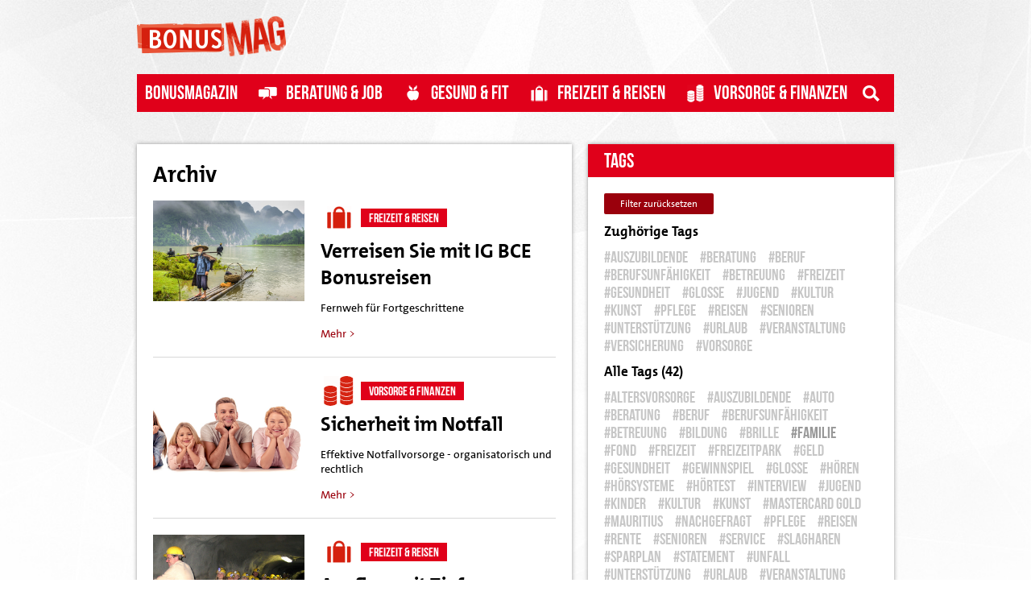

--- FILE ---
content_type: text/html; charset=utf-8
request_url: http://www.bonusmag.igbce-bonusagentur.de/archiv/tag/Familie.html
body_size: 5782
content:
<!DOCTYPE html>
<html lang="de">
<head>

  <meta charset="utf-8">
  <title>Archiv - BonusMAG - IG BCE Bonusagentur</title>
  <base href="http://www.bonusmag.igbce-bonusagentur.de/">

  <meta http-equiv="X-UA-Compatible" content="IE=edge,chrome=1">
  <meta name="robots" content="index,follow">
  <meta name="description" content="">
  <meta name="keywords" content="">

  <meta name="viewport" content="width=device-width,initial-scale=1.0">
    <link rel="stylesheet" href="assets/css/ebfef5aab8ce.css">
<link rel="alternate" href="http://www.bonusmag.igbce-bonusagentur.de/share/bonusmag.xml" type="application/rss+xml" title="BonusMAG Feed">
    <script src="assets/js/30fbf61175c0.js"></script>
<script src="system/modules/tags/assets/tagcloud.js"></script>
<link rel="shortcut icon" href="/favicon.ico?v=1" type="image/x-icon" sizes="16x16">
<link rel="icon" href="/favicon.ico" sizes="16x16">
  <link rel="stylesheet" type="text/css" href="files/dummy/css/print.css" media="print" />
  <!--[if lt IE 9]><script src="assets/html5shiv/3.7.0/html5shiv.js"></script><![endif]-->

</head>
<body id="top" class="mac chrome webkit ch131">

  
  <div id="wrapper">

          <header id="header">
        <div class="inside">
          
<div class="logo"><a href="bonusmagazin.html" title="Bonusmagazin"><img src="files/dummy/img/logo.png" /></a></div>
<!-- indexer::stop -->
<div class="mod_search block">

  
  
<form action="suche.html" method="get">
  <div class="formbody">
        <label for="ctrl_keywords_3" class="invisible">Suchbegriffe</label>
    <input type="search" name="keywords" id="ctrl_keywords_3" class="text" value="">
    <input type="submit" id="ctrl_submit_3" class="submit" value="Suchen">
  </div>
</form>

  
  
</div>
<!-- indexer::continue -->

<!-- indexer::stop -->
<nav class="mod_navigation block">

  
  <a href="archiv/tag/Familie.html#skipNavigation2" class="invisible">Navigation überspringen</a>

  
<ul class="level_1">
            <li class="sibling first"><a href="bonusmagazin.html" title="Bonusmagazin" class="sibling first">Bonusmagazin</a></li>
                <li class="beratung nav_rubrik sibling"><a href="beratung-job.html" title="Beratung &amp; Job" class="beratung nav_rubrik sibling">Beratung &amp; Job</a></li>
                <li class="gesund nav_rubrik sibling"><a href="gesund-fit.html" title="Gesund &amp; Fit" class="gesund nav_rubrik sibling">Gesund &amp; Fit</a></li>
                <li class="freizeit nav_rubrik sibling"><a href="freizeit-reisen.html" title="Freizeit &amp; Reisen" class="freizeit nav_rubrik sibling">Freizeit &amp; Reisen</a></li>
                <li class="vorsorge nav_rubrik sibling last"><a href="vorsorge-finanzen.html" title="Vorsorge &amp; Finanzen" class="vorsorge nav_rubrik sibling last">Vorsorge &amp; Finanzen</a></li>
      </ul>

  <a id="skipNavigation2" class="invisible">&nbsp;</a>

</nav>
<!-- indexer::continue -->
        </div>
      </header>
    
    
    <div id="container">
      <div id="main">
        <div class="inside">
          
<div class="mod_article first last block" id="archiv">

<h1 class="ce_headline first">
  Archiv</h1>

<!-- indexer::stop -->
<div class="mod_newslist block">

    

<div class="layout_switch list arc_7 block first even">
  <a href="news/artikel/verreisen-sie-mit-den-ig-bce-bonusreisen.html" >
	<div class="img_wrapper" style="background:url(files/Artikeldateien/artikel_2018/AdobeStock_67467004_SeanPavonePhoto_940x390.jpg) center center no-repeat; background-size:auto 100%;"><img src="files/Artikeldateien/artikel_2018/AdobeStock_67467004_SeanPavonePhoto_940x390.jpg" alt=""/></div></a>
  <div class="teaser">
    <div class="inner">
      <span class="rubrik"><img class="rubrik_icon" src="files/dummy/img/rubrik_icons/freizeit-reisen-rot.png" />Freizeit &amp; Reisen</span>
      <span class="date">05.02.2018</span>
      <h2><a href="freizeit-reisen/artikel/verreisen-sie-mit-den-ig-bce-bonusreisen.html" title="Den Artikel lesen: Verreisen Sie mit IG BCE Bonusreisen">Verreisen Sie mit IG BCE Bonusreisen</a></h2>

      
        <p>Fernweh für Fortgeschrittene</p>        <p class="more"><a href="freizeit-reisen/artikel/verreisen-sie-mit-den-ig-bce-bonusreisen.html" title="Den Artikel lesen: Verreisen Sie mit IG BCE Bonusreisen">Mehr > <span class="invisible">Verreisen Sie mit IG BCE Bonusreisen</span></a></p>
  </div>
</div>

</div>

<div class="layout_switch list arc_7 block odd">
  <a href="news/artikel/sicherheit-im-notfall.html" >
	<div class="img_wrapper" style="background:url(files/Artikeldateien/artikel_2017_08_12/Fotolia_123847463_VadimGuzhva_940x390.jpg) right center no-repeat; background-size:auto 100%;"><img src="files/Artikeldateien/artikel_2017_08_12/Fotolia_123847463_VadimGuzhva_940x390.jpg" alt=""/></div></a>
  <div class="teaser">
    <div class="inner">
      <span class="rubrik"><img class="rubrik_icon" src="files/dummy/img/rubrik_icons/vorsorge-finanzen-rot.png" />Vorsorge &amp; Finanzen</span>
      <span class="date">03.08.2017</span>
      <h2><a href="vorsorge-finanzen/artikel/sicherheit-im-notfall.html" title="Den Artikel lesen: Sicherheit im Notfall">Sicherheit im Notfall</a></h2>

      
        <p>Effektive Notfallvorsorge - organisatorisch und rechtlich</p>        <p class="more"><a href="vorsorge-finanzen/artikel/sicherheit-im-notfall.html" title="Den Artikel lesen: Sicherheit im Notfall">Mehr > <span class="invisible">Sicherheit im Notfall</span></a></p>
  </div>
</div>

</div>

<div class="layout_switch list arc_7 block even">
  <a href="news/artikel/ausflug-mit-tiefgang.html" >
	<div class="img_wrapper" style="background:url(files/Artikeldateien/artikel_2017_05_06/58191pnbild1Foto-djdTourist-Information-Wetzlar_940x390.jpg) center center no-repeat; background-size:auto 100%;"><img src="files/Artikeldateien/artikel_2017_05_06/58191pnbild1Foto-djdTourist-Information-Wetzlar_940x390.jpg" alt=""/></div></a>
  <div class="teaser">
    <div class="inner">
      <span class="rubrik"><img class="rubrik_icon" src="files/dummy/img/rubrik_icons/freizeit-reisen-rot.png" />Freizeit &amp; Reisen</span>
      <span class="date">10.05.2017</span>
      <h2><a href="freizeit-reisen/artikel/ausflug-mit-tiefgang.html" title="Den Artikel lesen: Ausflug mit Tiefgang">Ausflug mit Tiefgang</a></h2>

      
        <p>Auf den Spuren des Bergbaus in Wetzlar und im Lahn-Dill-Gebiet</p>        <p class="more"><a href="freizeit-reisen/artikel/ausflug-mit-tiefgang.html" title="Den Artikel lesen: Ausflug mit Tiefgang">Mehr > <span class="invisible">Ausflug mit Tiefgang</span></a></p>
  </div>
</div>

</div>

<div class="layout_switch list arc_7 block odd">
  <a href="news/artikel/budenzauber.html" >
	<div class="img_wrapper" style="background:url(files/Artikeldateien/artikel_2016_11_12/56146pnbild6Foto-djdEsslinger-Stadtmarketing-und-Tourismus-GmbH_940x390.jpg) center center no-repeat; background-size:auto 100%;"><img src="files/Artikeldateien/artikel_2016_11_12/56146pnbild6Foto-djdEsslinger-Stadtmarketing-und-Tourismus-GmbH_940x390.jpg" alt=""/></div></a>
  <div class="teaser">
    <div class="inner">
      <span class="rubrik"><img class="rubrik_icon" src="files/dummy/img/rubrik_icons/freizeit-reisen-rot.png" />Freizeit &amp; Reisen</span>
      <span class="date">25.11.2016</span>
      <h2><a href="freizeit-reisen/artikel/budenzauber.html" title="Den Artikel lesen: Budenzauber">Budenzauber</a></h2>

      
        <p>Stimmungsvolle Weihnachtsmärkte entlang der Deutschen Fachwerkstraße</p>        <p class="more"><a href="freizeit-reisen/artikel/budenzauber.html" title="Den Artikel lesen: Budenzauber">Mehr > <span class="invisible">Budenzauber</span></a></p>
  </div>
</div>

</div>

<div class="layout_switch list arc_7 block even">
  <a href="news/artikel/die-heide-im-herbst-erleben.html" >
	<div class="img_wrapper" style="background:url(files/Artikeldateien/artikel_2016_07_08/54885pnbild1Foto-djdSchneverdingen-Touristik_940x390.jpg) center center no-repeat; background-size:auto 100%;"><img src="files/Artikeldateien/artikel_2016_07_08/54885pnbild1Foto-djdSchneverdingen-Touristik_940x390.jpg" alt=""/></div></a>
  <div class="teaser">
    <div class="inner">
      <span class="rubrik"><img class="rubrik_icon" src="files/dummy/img/rubrik_icons/freizeit-reisen-rot.png" />Freizeit &amp; Reisen</span>
      <span class="date">29.08.2016</span>
      <h2><a href="freizeit-reisen/artikel/die-heide-im-herbst-erleben.html" title="Den Artikel lesen: Die Heide im Herbst erleben">Die Heide im Herbst erleben</a></h2>

      
        <p>Fünf Tipps für einen Kurzurlaub in der Lüneburger Heide</p>        <p class="more"><a href="freizeit-reisen/artikel/die-heide-im-herbst-erleben.html" title="Den Artikel lesen: Die Heide im Herbst erleben">Mehr > <span class="invisible">Die Heide im Herbst erleben</span></a></p>
  </div>
</div>

</div>

<div class="layout_switch list arc_7 block odd">
  <a href="news/artikel/gesundheit-aus-der-natur.html" >
	<div class="img_wrapper" style="background:url(files/Artikeldateien/artikel_2016_07_08/55858bild1Foto-djdTeutoburger-Wald-TourismusT-Conrad_940x390.jpg) center center no-repeat; background-size:auto 100%;"><img src="files/Artikeldateien/artikel_2016_07_08/55858bild1Foto-djdTeutoburger-Wald-TourismusT-Conrad_940x390.jpg" alt=""/></div></a>
  <div class="teaser">
    <div class="inner">
      <span class="rubrik"><img class="rubrik_icon" src="files/dummy/img/rubrik_icons/gesund-fit-rot.png" />Gesund &amp; Fit</span>
      <span class="date">15.08.2016</span>
      <h2><a href="gesund-fit/artikel/gesundheit-aus-der-natur.html" title="Den Artikel lesen: Gesundheit aus der Natur">Gesundheit aus der Natur</a></h2>

      
        <p>Im Urlaub traditionelle Heilmittel wie Sole und Moor wiederentdecken</p>        <p class="more"><a href="gesund-fit/artikel/gesundheit-aus-der-natur.html" title="Den Artikel lesen: Gesundheit aus der Natur">Mehr > <span class="invisible">Gesundheit aus der Natur</span></a></p>
  </div>
</div>

</div>

<div class="layout_switch list arc_7 block last even">
  <a href="news/artikel/maritimes-flair-auf-dem-maschseefest.html" >
	<div class="img_wrapper" style="background:url(files/Artikeldateien/artikel_2016_07_08/56292pnbild4Foto-djdHannover-Marketing-und-Tourismus-GmbHM-Kirchner_940x390.jpg) center center no-repeat; background-size:auto 100%;"><img src="files/Artikeldateien/artikel_2016_07_08/56292pnbild4Foto-djdHannover-Marketing-und-Tourismus-GmbHM-Kirchner_940x390.jpg" alt=""/></div></a>
  <div class="teaser">
    <div class="inner">
      <span class="rubrik"><img class="rubrik_icon" src="files/dummy/img/rubrik_icons/freizeit-reisen-rot.png" />Freizeit &amp; Reisen</span>
      <span class="date">01.07.2016</span>
      <h2><a href="freizeit-reisen/artikel/maritimes-flair-auf-dem-maschseefest.html" title="Den Artikel lesen: Maritimes Flair auf dem Maschseefest">Maritimes Flair auf dem Maschseefest</a></h2>

      
        <p>Vom 27. Juli bis 14. August 2016 findet rund um den Maschsee im Herzen Hannovers eine der größten Partys Norddeutschlands statt.</p>        <p class="more"><a href="freizeit-reisen/artikel/maritimes-flair-auf-dem-maschseefest.html" title="Den Artikel lesen: Maritimes Flair auf dem Maschseefest">Mehr > <span class="invisible">Maritimes Flair auf dem Maschseefest</span></a></p>
  </div>
</div>

</div>
  
<!-- indexer::stop -->
<div class="pagination block">

  <p>Seite 1 von 7</p>

  <ul>

    
    
    <li><span class="current">1</span></li>
  <li><a href="archiv/tag/Familie.html?page_n27=2" class="link" title="Gehe zu Seite 2">2</a></li>
  <li><a href="archiv/tag/Familie.html?page_n27=3" class="link" title="Gehe zu Seite 3">3</a></li>
  <li><a href="archiv/tag/Familie.html?page_n27=4" class="link" title="Gehe zu Seite 4">4</a></li>
  <li><a href="archiv/tag/Familie.html?page_n27=5" class="link" title="Gehe zu Seite 5">5</a></li>
  <li><a href="archiv/tag/Familie.html?page_n27=6" class="link" title="Gehe zu Seite 6">6</a></li>
  <li><a href="archiv/tag/Familie.html?page_n27=7" class="link" title="Gehe zu Seite 7">7</a></li>
          <li class="next"><a href="archiv/tag/Familie.html?page_n27=2" class="next" title="Gehe zu Seite 2">></a></li>
    
          <li class="last"><a href="archiv/tag/Familie.html?page_n27=7" class="last" title="Gehe zu Seite 7">Ende &#187;</a></li>
    
  </ul>

</div>
<!-- indexer::continue -->

</div>
<!-- indexer::continue -->

</div>
        </div>
                      </div>

      
              <aside id="right">
          <div class="inside">
            
<div class="mod_boxes4ward block">

<div class="boxes4ward_article first even sidebar_tags headline_news">
<p class="headline">Tags</p><!-- indexer::stop -->
<div class="mod_tagcloudnews block tagcloud">
<div class="reset button"><a href="archiv.html">Filter zurücksetzen</a></div>
<h3><span id="related" class="toggle-button yes off" onclick="TagCloudRequest.toggleTagCloud($(this), '23')">Zughörige Tags</span></h3>
<ul class="related">
	<li><a href="archiv/tag/Familie/related/Auszubildende.html" title="Auszubildende (1)"><span class="reltext">Auszubildende</span></a></li>
	<li><a href="archiv/tag/Familie/related/Beratung.html" title="Beratung (3)"><span class="reltext">Beratung</span></a></li>
	<li><a href="archiv/tag/Familie/related/Beruf.html" title="Beruf (4)"><span class="reltext">Beruf</span></a></li>
	<li><a href="archiv/tag/Familie/related/Berufsunf%C3%A4higkeit.html" title="Berufsunfähigkeit (1)"><span class="reltext">Berufsunfähigkeit</span></a></li>
	<li><a href="archiv/tag/Familie/related/Betreuung.html" title="Betreuung (3)"><span class="reltext">Betreuung</span></a></li>
	<li><a href="archiv/tag/Familie/related/Freizeit.html" title="Freizeit (25)"><span class="reltext">Freizeit</span></a></li>
	<li><a href="archiv/tag/Familie/related/Gesundheit.html" title="Gesundheit (19)"><span class="reltext">Gesundheit</span></a></li>
	<li><a href="archiv/tag/Familie/related/Glosse.html" title="Glosse (1)"><span class="reltext">Glosse</span></a></li>
	<li><a href="archiv/tag/Familie/related/Jugend.html" title="Jugend (8)"><span class="reltext">Jugend</span></a></li>
	<li><a href="archiv/tag/Familie/related/Kultur.html" title="Kultur (3)"><span class="reltext">Kultur</span></a></li>
	<li><a href="archiv/tag/Familie/related/Kunst.html" title="Kunst (1)"><span class="reltext">Kunst</span></a></li>
	<li><a href="archiv/tag/Familie/related/Pflege.html" title="Pflege (1)"><span class="reltext">Pflege</span></a></li>
	<li><a href="archiv/tag/Familie/related/Reisen.html" title="Reisen (26)"><span class="reltext">Reisen</span></a></li>
	<li><a href="archiv/tag/Familie/related/Senioren.html" title="Senioren (11)"><span class="reltext">Senioren</span></a></li>
	<li><a href="archiv/tag/Familie/related/Unterst%C3%BCtzung.html" title="Unterstützung (1)"><span class="reltext">Unterstützung</span></a></li>
	<li><a href="archiv/tag/Familie/related/Urlaub.html" title="Urlaub (12)"><span class="reltext">Urlaub</span></a></li>
	<li><a href="archiv/tag/Familie/related/Veranstaltung.html" title="Veranstaltung (2)"><span class="reltext">Veranstaltung</span></a></li>
	<li><a href="archiv/tag/Familie/related/Versicherung.html" title="Versicherung (3)"><span class="reltext">Versicherung</span></a></li>
	<li><a href="archiv/tag/Familie/related/Vorsorge.html" title="Vorsorge (1)"><span class="reltext">Vorsorge</span></a></li>
</ul>
<div style="clear: both;"></div>


<h3><span id="alltags" class="toggle-button yes off" onclick="TagCloudRequest.toggleTagCloud($(this), '23')">Alle Tags (42)</span></h3>
<ul class="cloud">
	<li class="size1"><a href="archiv/tag/Altersvorsorge.html" title="Altersvorsorge (1)">Altersvorsorge</a></li>
	<li class="size1"><a href="archiv/tag/Auszubildende.html" title="Auszubildende (9)">Auszubildende</a></li>
	<li class="size1"><a href="archiv/tag/Auto.html" title="Auto (3)">Auto</a></li>
	<li class="size1"><a href="archiv/tag/Beratung.html" title="Beratung (6)">Beratung</a></li>
	<li class="size1"><a href="archiv/tag/Beruf.html" title="Beruf (9)">Beruf</a></li>
	<li class="size1"><a href="archiv/tag/Berufsunf%C3%A4higkeit.html" title="Berufsunfähigkeit (3)">Berufsunfähigkeit</a></li>
	<li class="size1"><a href="archiv/tag/Betreuung.html" title="Betreuung (3)">Betreuung</a></li>
	<li class="size1"><a href="archiv/tag/Bildung.html" title="Bildung (1)">Bildung</a></li>
	<li class="size1"><a href="archiv/tag/Brille.html" title="Brille (1)">Brille</a></li>
	<li class="size1 active"><a href="archiv/tag/Familie.html" title="Familie (47)">Familie</a></li>
	<li class="size1"><a href="archiv/tag/Fond.html" title="Fond (1)">Fond</a></li>
	<li class="size1"><a href="archiv/tag/Freizeit.html" title="Freizeit (55)">Freizeit</a></li>
	<li class="size1"><a href="archiv/tag/Freizeitpark.html" title="Freizeitpark (1)">Freizeitpark</a></li>
	<li class="size1"><a href="archiv/tag/Geld.html" title="Geld (4)">Geld</a></li>
	<li class="size1"><a href="archiv/tag/Gesundheit.html" title="Gesundheit (39)">Gesundheit</a></li>
	<li class="size1"><a href="archiv/tag/Gewinnspiel.html" title="Gewinnspiel (2)">Gewinnspiel</a></li>
	<li class="size1"><a href="archiv/tag/Glosse.html" title="Glosse (2)">Glosse</a></li>
	<li class="size1"><a href="archiv/tag/H%C3%B6ren.html" title="Hören (4)">Hören</a></li>
	<li class="size1"><a href="archiv/tag/H%C3%B6rsysteme.html" title="Hörsysteme (3)">Hörsysteme</a></li>
	<li class="size1"><a href="archiv/tag/H%C3%B6rtest.html" title="Hörtest (1)">Hörtest</a></li>
	<li class="size1"><a href="archiv/tag/Interview.html" title="Interview (1)">Interview</a></li>
	<li class="size1"><a href="archiv/tag/Jugend.html" title="Jugend (23)">Jugend</a></li>
	<li class="size1"><a href="archiv/tag/Kinder.html" title="Kinder (1)">Kinder</a></li>
	<li class="size1"><a href="archiv/tag/Kultur.html" title="Kultur (10)">Kultur</a></li>
	<li class="size1"><a href="archiv/tag/Kunst.html" title="Kunst (4)">Kunst</a></li>
	<li class="size1"><a href="archiv/tag/MasterCard%20GOLD.html" title="MasterCard GOLD (3)">MasterCard GOLD</a></li>
	<li class="size1"><a href="archiv/tag/Mauritius.html" title="Mauritius (1)">Mauritius</a></li>
	<li class="size1"><a href="archiv/tag/Nachgefragt.html" title="Nachgefragt (3)">Nachgefragt</a></li>
	<li class="size1"><a href="archiv/tag/Pflege.html" title="Pflege (1)">Pflege</a></li>
	<li class="size1"><a href="archiv/tag/Reisen.html" title="Reisen (46)">Reisen</a></li>
	<li class="size1"><a href="archiv/tag/Rente.html" title="Rente (1)">Rente</a></li>
	<li class="size1"><a href="archiv/tag/Senioren.html" title="Senioren (18)">Senioren</a></li>
	<li class="size1"><a href="archiv/tag/Service.html" title="Service (3)">Service</a></li>
	<li class="size1"><a href="archiv/tag/Slagharen.html" title="Slagharen (1)">Slagharen</a></li>
	<li class="size1"><a href="archiv/tag/Sparplan.html" title="Sparplan (1)">Sparplan</a></li>
	<li class="size1"><a href="archiv/tag/Statement.html" title="Statement (1)">Statement</a></li>
	<li class="size1"><a href="archiv/tag/Unfall.html" title="Unfall (1)">Unfall</a></li>
	<li class="size1"><a href="archiv/tag/Unterst%C3%BCtzung.html" title="Unterstützung (1)">Unterstützung</a></li>
	<li class="size1"><a href="archiv/tag/Urlaub.html" title="Urlaub (19)">Urlaub</a></li>
	<li class="size1"><a href="archiv/tag/Veranstaltung.html" title="Veranstaltung (6)">Veranstaltung</a></li>
	<li class="size1"><a href="archiv/tag/Versicherung.html" title="Versicherung (14)">Versicherung</a></li>
	<li class="size1"><a href="archiv/tag/Vorsorge.html" title="Vorsorge (1)">Vorsorge</a></li>
</ul>
</div>
<!-- indexer::continue --></div><div class="boxes4ward_article odd">
<p class="headline shortnews">Short News</p>
<!-- indexer::stop -->
<div class="mod_newslist news_ticker block">

    <div class="ticker_wrapper">
<div class="layout_ticker arc_7 block first even">


		<h2><a href="news/artikel/verreisen-sie-mit-den-ig-bce-bonusreisen.html" title="Den Artikel lesen: Verreisen Sie mit IG BCE Bonusreisen">Verreisen Sie mit IG BCE Bonusreisen</a></h2>
			<a href="news/artikel/verreisen-sie-mit-den-ig-bce-bonusreisen.html">
      			<img src="files/Artikeldateien/artikel_2018/AdobeStock_67467004_SeanPavonePhoto_940x390.jpg" width="940" height="390" alt="">
      			</a>
      		<span class="img_caption">Foto: SeanPavonePhoto / AdobeStock</span>      
        <p>Fernweh für Fortgeschrittene</p></div>
<div class="layout_ticker arc_7 block odd">


		<h2><a href="news/artikel/sicherheit-im-notfall.html" title="Den Artikel lesen: Sicherheit im Notfall">Sicherheit im Notfall</a></h2>
			<a href="news/artikel/sicherheit-im-notfall.html">
      			<img src="files/Artikeldateien/artikel_2017_08_12/Fotolia_123847463_VadimGuzhva_940x390.jpg" width="940" height="390" alt="">
      			</a>
      		<span class="img_caption">Foto: Vadim Guzhva/Fotolia</span>      
        <p>Effektive Notfallvorsorge - organisatorisch und rechtlich</p></div>
<div class="layout_ticker arc_7 block even">


		<h2><a href="news/artikel/ausflug-mit-tiefgang.html" title="Den Artikel lesen: Ausflug mit Tiefgang">Ausflug mit Tiefgang</a></h2>
			<a href="news/artikel/ausflug-mit-tiefgang.html">
      			<img src="files/Artikeldateien/artikel_2017_05_06/58191pnbild1Foto-djdTourist-Information-Wetzlar_940x390.jpg" width="940" height="390" alt="">
      			</a>
      		<span class="img_caption">Foto: djd/Tourist-Information Wetzlar</span>      
        <p>Auf den Spuren des Bergbaus in Wetzlar und im Lahn-Dill-Gebiet</p></div>
<div class="layout_ticker arc_7 block odd">


		<h2><a href="news/artikel/budenzauber.html" title="Den Artikel lesen: Budenzauber">Budenzauber</a></h2>
			<a href="news/artikel/budenzauber.html">
      			<img src="files/Artikeldateien/artikel_2016_11_12/56146pnbild6Foto-djdEsslinger-Stadtmarketing-und-Tourismus-GmbH_940x390.jpg" width="940" height="390" alt="">
      			</a>
      		<span class="img_caption">Foto: djd/Esslinger Stadtmarketing &amp; Tourismus GmbH</span>      
        <p>Stimmungsvolle Weihnachtsmärkte entlang der Deutschen Fachwerkstraße</p></div>
<div class="layout_ticker arc_7 block last even">


		<h2><a href="news/artikel/die-heide-im-herbst-erleben.html" title="Den Artikel lesen: Die Heide im Herbst erleben">Die Heide im Herbst erleben</a></h2>
			<a href="news/artikel/die-heide-im-herbst-erleben.html">
      			<img src="files/Artikeldateien/artikel_2016_07_08/54885pnbild1Foto-djdSchneverdingen-Touristik_940x390.jpg" width="940" height="390" alt="">
      			</a>
      		<span class="img_caption">Foto: djd/Schneverdingen Touristik</span>      
        <p>Fünf Tipps für einen Kurzurlaub in der Lüneburger Heide</p></div>
</div>
<div class="ticker_controls">
	<div class="prev"></div>
	<ul class="ticker_pagination"></ul>
	<div class="next"></div>
</div>

  
</div>
<!-- indexer::continue -->
</div><div class="boxes4ward_article even headline_news">
<p class="headline">igbce.de</p></div><div class="boxes4ward_article last odd headline_news">
<p class="headline">ARD.de Ratgeber</p></div>

</div>
          </div>
        </aside>
          </div>

    
    

  </div>

      <footer id="footer">
        <div class="inside">
          
<!-- indexer::stop -->
<nav class="mod_navigation block">

  
  <a href="archiv/tag/Familie.html#skipNavigation2" class="invisible">Navigation überspringen</a>

  
<ul class="level_1">
            <li class="sibling first"><a href="bonusmagazin.html" title="Bonusmagazin" class="sibling first">Bonusmagazin</a></li>
                <li class="beratung nav_rubrik sibling"><a href="beratung-job.html" title="Beratung &amp; Job" class="beratung nav_rubrik sibling">Beratung &amp; Job</a></li>
                <li class="gesund nav_rubrik sibling"><a href="gesund-fit.html" title="Gesund &amp; Fit" class="gesund nav_rubrik sibling">Gesund &amp; Fit</a></li>
                <li class="freizeit nav_rubrik sibling"><a href="freizeit-reisen.html" title="Freizeit &amp; Reisen" class="freizeit nav_rubrik sibling">Freizeit &amp; Reisen</a></li>
                <li class="vorsorge nav_rubrik sibling last"><a href="vorsorge-finanzen.html" title="Vorsorge &amp; Finanzen" class="vorsorge nav_rubrik sibling last">Vorsorge &amp; Finanzen</a></li>
      </ul>

  <a id="skipNavigation2" class="invisible">&nbsp;</a>

</nav>
<!-- indexer::continue -->

<ul class="footer_nav">
	<li class="top_link"><a href="archiv/tag/Familie.html#top">Nach oben</a></li>
	<li><a href="archiv.html" title="Archiv">Archiv</a></li>
	<li><a href="datenschutz.html" title="Datenschutz">Datenschutz</a></li>
	<li><a href="impressum.html" title="Impressum">Impressum</a></li>
	<li class="last"><a href="kontakt.html" title="Kontakt">Kontakt</a><!--<a href="http://www.igbce-bonusagentur.de/sonstiges/kontakt/" class="iframe">Kontakt</a>--></li>
</ul>        </div>
        <div class="seperator"></div>
        <div class="inside">
        	<p><strong>IG BCE Bonusagentur GmbH</strong><br>
        	Fischerstraße 5 · D-30167 Hannover<br>
        	Telefon: 0511 7631-194 · Telefax: 0511 7631-881194</p>
        	<p>Copyright 2026 IG BCE Bonusagentur GmbH – Grafiken &amp; Inhalte dieser Website sind urheberrechtlich geschützt.</p>
          <a class="footer_logo" href="http://www.igbce-bonusagentur.de/" target="_blank"><img src="files/dummy/img/logo_footer.png" /></a>
        </div>
      </footer>
    
  
  
<script src="assets/jquery/ui/1.10.3/jquery-ui.min.js"></script>
<script>
  (function($) {
    $(document).ready(function() {
      $(document).accordion({
        // Put custom options here
        heightStyle: 'content',
        header: 'div.toggler',
        collapsible: true
      });
      var activate = function(tog) {
        var tgs = $('div.toggler');
        tgs.removeClass('active');
        tog.addClass('active');
        tgs.next('div.accordion').attr('aria-hidden', 'true');
        tog.next('div.accordion').attr('aria-hidden', 'false');
      };
      $('div.toggler').focus(function() {
        $('div.toggler').attr('tabindex', 0);
        $(this).attr('tabindex', -1);
      }).blur(function() {
        $(this).attr('tabindex', 0);
      }).click(function() {
        activate($(this));
      }).keypress(function(event) {
        if (event.keyCode == 13) activate($(this));
      });
    });
  })(jQuery);
</script>

<script src="assets/swipe/2.0/js/swipe.min.js"></script>
<script>
  (function($) {
    $(document).ready(function() {
      $('.ce_sliderStart').each(function(i, cte) {
        var s = $('.content-slider', cte)[0],
            c = s.getAttribute('data-config').split(',');
        new Swipe(s, {
          // Put custom options here
          'auto': parseInt(c[0]),
          'speed': parseInt(c[1]),
          'startSlide': parseInt(c[2]),
          'continuous': parseInt(c[3]),
          'menu': $('.slider-control', cte)[0]
        });
      });
    });
  })(jQuery);
</script>

<script src="assets/jquery/mediaelement/2.13.1/js/mediaelement-and-player.min.js"></script>
<script>
  (function($) {
    $(document).ready(function() {
      $('video,audio').mediaelementplayer({
        // Put custom options here
        pluginPath: '/assets/jquery/mediaelement/2.13.1/',
        flashName: 'legacy/flashmediaelement.swf',
        silverlightName: 'legacy/silverlightmediaelement.xap'
      });
    });
  })(jQuery);
</script>

<script src="assets/jquery/colorbox/1.4.31/js/colorbox.min.js"></script>
<script>
  (function($) {
    $(document).ready(function() {
      $('a[data-lightbox]').map(function() {
        $(this).colorbox({
          // Put custom options here
          loop: false,
          rel: $(this).attr('data-lightbox'),
          maxWidth: '95%',
          maxHeight: '95%'
        });
      });
    });
  })(jQuery);
</script>

<script src="files/dummy/js/main.js"></script>

<script>
  var _gaq = _gaq || [];
  _gaq.push(['_setAccount', 'UA-73697525-3']);
      _gaq.push(['_gat._anonymizeIp']);
    _gaq.push(['_trackPageview']);
  (function() {
    var ga = document.createElement('script'); ga.async = true;
    ga.src = ('https:' == document.location.protocol ? 'https://ssl' : 'http://www') + '.google-analytics.com/ga.js';
    var s = document.getElementsByTagName('script')[0]; s.parentNode.insertBefore(ga, s);
  })();
</script>


      <script>
              setTimeout(function(){jQuery.ajax("system/cron/cron.txt",{complete:function(e){var t=e.responseText||0;parseInt(t)<Math.round(+(new Date)/1e3)-86400&&jQuery.ajax("system/cron/cron.php")}})},5e3)
          </script>
  </body>
</html>

--- FILE ---
content_type: text/css
request_url: http://www.bonusmag.igbce-bonusagentur.de/assets/css/ebfef5aab8ce.css
body_size: 52965
content:
/* Contao Open Source CMS, (c) 2005-2014 Leo Feyer, LGPL license */
body,form{margin:0;padding:0}img{border:0}header,footer,nav,section,aside,article,figure,figcaption{display:block}body{font-size:100.01%}select,input,textarea{font-size:99%}#container,.inside{position:relative}#main,#left,#right{float:left;position:relative}#main{width:100%}#left{margin-left:-100%}#right{margin-right:-100%}#footer{clear:both}@media(max-width:767px){#wrapper{margin:0;width:auto}#container{padding-left:0;padding-right:0}#main,#left,#right{float:none;width:auto}#left{right:0;margin-left:0}#right{margin-right:0}}#main .inside{min-height:1px}img{max-width:100%;height:auto}.ie7 img{-ms-interpolation-mode:bicubic}.ie8 img{width:auto}.ce_gallery ul{margin:0;padding:0;overflow:hidden;list-style:none}.ce_gallery li{float:left}.ce_gallery li.col_first{clear:left}.block{overflow:hidden}.clear,#clear{height:.1px;font-size:.1px;line-height:.1px;clear:both}.invisible{width:0;height:0;left:-1000px;top:-1000px;position:absolute;overflow:hidden;display:inline}.custom{display:block}#container:after,.custom:after{content:"";display:table;clear:both}
/* Swipe 2.0, (C) Brad Birdsall 2012, MIT license */
.content-slider{overflow:hidden;visibility:hidden;position:relative}.slider-wrapper{overflow:hidden;position:relative}.slider-wrapper>*{float:left;width:100%;position:relative}.slider-control{height:30px;position:relative}.slider-control a,.slider-control .slider-menu{position:absolute;top:9px;display:inline-block}.slider-control .slider-prev{left:0}.slider-control .slider-next{right:0}.slider-control .slider-menu{top:0;width:50%;left:50%;margin-left:-25%;font-size:27px;text-align:center}.slider-control .slider-menu b{color:#bbb;cursor:pointer}.slider-control .slider-menu b.active{color:#666}
/* MediaElement.js 2.13.1, (c) 2010-2013 John Dyer <http://j.hn>, MIT license */
.mejs-container{position:relative;background:#000;font-family:Helvetica,Arial;text-align:left;vertical-align:top;text-indent:0}.mejs-audio{margin-top:18px}.me-plugin{position:absolute}.mejs-embed,.mejs-embed body{width:100%;height:100%;margin:0;padding:0;background:#000;overflow:hidden}.mejs-fullscreen{overflow:hidden !important}.mejs-container-fullscreen{position:fixed;left:0;top:0;right:0;bottom:0;overflow:hidden;z-index:1000}.mejs-container-fullscreen .mejs-mediaelement,.mejs-container-fullscreen video{width:100%;height:100%}.mejs-clear{clear:both}.mejs-background{position:absolute;top:0;left:0}.mejs-mediaelement{position:absolute;top:0;left:0;width:100%;height:100%}.mejs-poster{position:absolute;top:0;left:0;background-size:contain;background-position:50% 50%;background-repeat:no-repeat}:root .mejs-poster img{display:none}.mejs-poster img{border:0;padding:0;border:0}.mejs-overlay{position:absolute;top:0;left:0}.mejs-overlay-play{cursor:pointer}.mejs-overlay-button{position:absolute;top:50%;left:50%;width:100px;height:100px;margin:-50px 0 0 -50px;background:url("../../assets/jquery/mediaelement/2.13.1/images/bigplay.svg") no-repeat}.no-svg .mejs-overlay-button{background-image:url("../../assets/jquery/mediaelement/2.13.1/images/bigplay.png")}.mejs-overlay:hover .mejs-overlay-button{background-position:0 -100px}.mejs-overlay-loading{position:absolute;top:50%;left:50%;width:80px;height:80px;margin:-40px 0 0 -40px;background:#333;background:url("../../assets/jquery/mediaelement/2.13.1/images/background.png");background:rgba(0,0,0,0.9);background:-webkit-gradient(linear,0 0,0 100%,from(rgba(50,50,50,0.9)),to(rgba(0,0,0,0.9)));background:-webkit-linear-gradient(top,rgba(50,50,50,0.9),rgba(0,0,0,0.9));background:-moz-linear-gradient(top,rgba(50,50,50,0.9),rgba(0,0,0,0.9));background:-o-linear-gradient(top,rgba(50,50,50,0.9),rgba(0,0,0,0.9));background:-ms-linear-gradient(top,rgba(50,50,50,0.9),rgba(0,0,0,0.9));background:linear-gradient(rgba(50,50,50,0.9),rgba(0,0,0,0.9))}.mejs-overlay-loading span{display:block;width:80px;height:80px;background:transparent url("../../assets/jquery/mediaelement/2.13.1/images/loading.gif") 50% 50% no-repeat}.mejs-container .mejs-controls{position:absolute;list-style-type:none;margin:0;padding:0;bottom:0;left:0;background:url("../../assets/jquery/mediaelement/2.13.1/images/background.png");background:rgba(0,0,0,0.7);background:-webkit-gradient(linear,0 0,0 100%,from(rgba(50,50,50,0.7)),to(rgba(0,0,0,0.7)));background:-webkit-linear-gradient(top,rgba(50,50,50,0.7),rgba(0,0,0,0.7));background:-moz-linear-gradient(top,rgba(50,50,50,0.7),rgba(0,0,0,0.7));background:-o-linear-gradient(top,rgba(50,50,50,0.7),rgba(0,0,0,0.7));background:-ms-linear-gradient(top,rgba(50,50,50,0.7),rgba(0,0,0,0.7));background:linear-gradient(rgba(50,50,50,0.7),rgba(0,0,0,0.7));height:30px;width:100%}.mejs-container .mejs-controls div{list-style-type:none;background-image:none;display:block;float:left;margin:0;padding:0;width:26px;height:26px;font-size:11px;line-height:11px;font-family:Helvetica,Arial;border:0}.mejs-controls .mejs-button button{cursor:pointer;display:block;font-size:0;line-height:0;text-decoration:none;margin:7px 5px;padding:0;position:absolute;height:16px;width:16px;border:0;background:transparent url("../../assets/jquery/mediaelement/2.13.1/images/controls.svg") no-repeat}.no-svg .mejs-controls .mejs-button button{background-image:url("../../assets/jquery/mediaelement/2.13.1/images/controls.png")}.mejs-controls .mejs-button button:focus{outline:solid 1px yellow}.mejs-container .mejs-controls .mejs-time{color:#fff;display:block;height:17px;width:auto;padding:8px 3px 0 3px;overflow:hidden;text-align:center;-moz-box-sizing:content-box;-webkit-box-sizing:content-box;box-sizing:content-box}.mejs-container .mejs-controls .mejs-time span{color:#fff;font-size:11px;line-height:12px;display:block;float:left;margin:1px 2px 0 0;width:auto}.mejs-controls .mejs-play button{background-position:0 0}.mejs-controls .mejs-pause button{background-position:0 -16px}.mejs-controls .mejs-stop button{background-position:-112px 0}.mejs-controls div.mejs-time-rail{direction:ltr;width:200px;padding-top:5px}.mejs-controls .mejs-time-rail span{display:block;position:absolute;width:180px;height:10px;-webkit-border-radius:2px;-moz-border-radius:2px;border-radius:2px;cursor:pointer}.mejs-controls .mejs-time-rail .mejs-time-total{margin:5px;background:#333;background:rgba(50,50,50,0.8);background:-webkit-gradient(linear,0 0,0 100%,from(rgba(30,30,30,0.8)),to(rgba(60,60,60,0.8)));background:-webkit-linear-gradient(top,rgba(30,30,30,0.8),rgba(60,60,60,0.8));background:-moz-linear-gradient(top,rgba(30,30,30,0.8),rgba(60,60,60,0.8));background:-o-linear-gradient(top,rgba(30,30,30,0.8),rgba(60,60,60,0.8));background:-ms-linear-gradient(top,rgba(30,30,30,0.8),rgba(60,60,60,0.8));background:linear-gradient(rgba(30,30,30,0.8),rgba(60,60,60,0.8))}.mejs-controls .mejs-time-rail .mejs-time-buffering{width:100%;background-image:-o-linear-gradient(-45deg,rgba(255,255,255,0.15) 25%,transparent 25%,transparent 50%,rgba(255,255,255,0.15) 50%,rgba(255,255,255,0.15) 75%,transparent 75%,transparent);background-image:-webkit-gradient(linear,0 100%,100% 0,color-stop(0.25,rgba(255,255,255,0.15)),color-stop(0.25,transparent),color-stop(0.5,transparent),color-stop(0.5,rgba(255,255,255,0.15)),color-stop(0.75,rgba(255,255,255,0.15)),color-stop(0.75,transparent),to(transparent));background-image:-webkit-linear-gradient(-45deg,rgba(255,255,255,0.15) 25%,transparent 25%,transparent 50%,rgba(255,255,255,0.15) 50%,rgba(255,255,255,0.15) 75%,transparent 75%,transparent);background-image:-moz-linear-gradient(-45deg,rgba(255,255,255,0.15) 25%,transparent 25%,transparent 50%,rgba(255,255,255,0.15) 50%,rgba(255,255,255,0.15) 75%,transparent 75%,transparent);background-image:-ms-linear-gradient(-45deg,rgba(255,255,255,0.15) 25%,transparent 25%,transparent 50%,rgba(255,255,255,0.15) 50%,rgba(255,255,255,0.15) 75%,transparent 75%,transparent);background-image:linear-gradient(-45deg,rgba(255,255,255,0.15) 25%,transparent 25%,transparent 50%,rgba(255,255,255,0.15) 50%,rgba(255,255,255,0.15) 75%,transparent 75%,transparent);-webkit-background-size:15px 15px;-moz-background-size:15px 15px;-o-background-size:15px 15px;background-size:15px 15px;-webkit-animation:buffering-stripes 2s linear infinite;-moz-animation:buffering-stripes 2s linear infinite;-ms-animation:buffering-stripes 2s linear infinite;-o-animation:buffering-stripes 2s linear infinite;animation:buffering-stripes 2s linear infinite}@-webkit-keyframes buffering-stripes{from{background-position:0 0}to{background-position:30px 0}}@-moz-keyframes buffering-stripes{from{background-position:0 0}to{background-position:30px 0}}@-ms-keyframes buffering-stripes{from{background-position:0 0}to{background-position:30px 0}}@-o-keyframes buffering-stripes{from{background-position:0 0}to{background-position:30px 0}}@keyframes buffering-stripes{from{background-position:0 0}to{background-position:30px 0}}.mejs-controls .mejs-time-rail .mejs-time-loaded{background:#3caac8;background:rgba(60,170,200,0.8);background:-webkit-gradient(linear,0 0,0 100%,from(rgba(44,124,145,0.8)),to(rgba(78,183,212,0.8)));background:-webkit-linear-gradient(top,rgba(44,124,145,0.8),rgba(78,183,212,0.8));background:-moz-linear-gradient(top,rgba(44,124,145,0.8),rgba(78,183,212,0.8));background:-o-linear-gradient(top,rgba(44,124,145,0.8),rgba(78,183,212,0.8));background:-ms-linear-gradient(top,rgba(44,124,145,0.8),rgba(78,183,212,0.8));background:linear-gradient(rgba(44,124,145,0.8),rgba(78,183,212,0.8));width:0}.mejs-controls .mejs-time-rail .mejs-time-current{background:#fff;background:rgba(255,255,255,0.8);background:-webkit-gradient(linear,0 0,0 100%,from(rgba(255,255,255,0.9)),to(rgba(200,200,200,0.8)));background:-webkit-linear-gradient(top,rgba(255,255,255,0.9),rgba(200,200,200,0.8));background:-moz-linear-gradient(top,rgba(255,255,255,0.9),rgba(200,200,200,0.8));background:-o-linear-gradient(top,rgba(255,255,255,0.9),rgba(200,200,200,0.8));background:-ms-linear-gradient(top,rgba(255,255,255,0.9),rgba(200,200,200,0.8));background:linear-gradient(rgba(255,255,255,0.9),rgba(200,200,200,0.8));width:0}.mejs-controls .mejs-time-rail .mejs-time-handle{display:none;position:absolute;margin:0;width:10px;background:#fff;-webkit-border-radius:5px;-moz-border-radius:5px;border-radius:5px;cursor:pointer;border:solid 2px #333;top:-2px;text-align:center}.mejs-controls .mejs-time-rail .mejs-time-float{position:absolute;display:none;background:#eee;width:36px;height:17px;border:solid 1px #333;top:-26px;margin-left:-18px;text-align:center;color:#111}.mejs-controls .mejs-time-rail .mejs-time-float-current{margin:2px;width:30px;display:block;text-align:center;left:0}.mejs-controls .mejs-time-rail .mejs-time-float-corner{position:absolute;display:block;width:0;height:0;line-height:0;border:solid 5px #eee;border-color:#eee transparent transparent transparent;-webkit-border-radius:0;-moz-border-radius:0;border-radius:0;top:15px;left:13px}.mejs-long-video .mejs-controls .mejs-time-rail .mejs-time-float{width:48px}.mejs-long-video .mejs-controls .mejs-time-rail .mejs-time-float-current{width:44px}.mejs-long-video .mejs-controls .mejs-time-rail .mejs-time-float-corner{left:18px}.mejs-controls .mejs-fullscreen-button button{background-position:-32px 0}.mejs-controls .mejs-unfullscreen button{background-position:-32px -16px}.mejs-controls .mejs-mute button{background-position:-16px -16px}.mejs-controls .mejs-unmute button{background-position:-16px 0}.mejs-controls .mejs-volume-button{position:relative}.mejs-controls .mejs-volume-button .mejs-volume-slider{display:none;height:115px;width:25px;background:url("../../assets/jquery/mediaelement/2.13.1/images/background.png");background:rgba(50,50,50,0.7);-webkit-border-radius:0;-moz-border-radius:0;border-radius:0;top:-115px;left:0;z-index:1;position:absolute;margin:0}.mejs-controls .mejs-volume-button:hover{-webkit-border-radius:0 0 4px 4px;-moz-border-radius:0 0 4px 4px;border-radius:0 0 4px 4px}.mejs-controls .mejs-volume-button .mejs-volume-slider .mejs-volume-total{position:absolute;left:11px;top:8px;width:2px;height:100px;background:#ddd;background:rgba(255,255,255,0.5);margin:0}.mejs-controls .mejs-volume-button .mejs-volume-slider .mejs-volume-current{position:absolute;left:11px;top:8px;width:2px;height:100px;background:#ddd;background:rgba(255,255,255,0.9);margin:0}.mejs-controls .mejs-volume-button .mejs-volume-slider .mejs-volume-handle{position:absolute;left:4px;top:-3px;width:16px;height:6px;background:#ddd;background:rgba(255,255,255,0.9);cursor:N-resize;-webkit-border-radius:1px;-moz-border-radius:1px;border-radius:1px;margin:0}.mejs-controls div.mejs-horizontal-volume-slider{height:26px;width:60px;position:relative}.mejs-controls .mejs-horizontal-volume-slider .mejs-horizontal-volume-total{position:absolute;left:0;top:11px;width:50px;height:8px;margin:0;padding:0;font-size:1px;-webkit-border-radius:2px;-moz-border-radius:2px;border-radius:2px;background:#333;background:rgba(50,50,50,0.8);background:-webkit-gradient(linear,0 0,0 100%,from(rgba(30,30,30,0.8)),to(rgba(60,60,60,0.8)));background:-webkit-linear-gradient(top,rgba(30,30,30,0.8),rgba(60,60,60,0.8));background:-moz-linear-gradient(top,rgba(30,30,30,0.8),rgba(60,60,60,0.8));background:-o-linear-gradient(top,rgba(30,30,30,0.8),rgba(60,60,60,0.8));background:-ms-linear-gradient(top,rgba(30,30,30,0.8),rgba(60,60,60,0.8));background:linear-gradient(rgba(30,30,30,0.8),rgba(60,60,60,0.8))}.mejs-controls .mejs-horizontal-volume-slider .mejs-horizontal-volume-current{position:absolute;left:0;top:11px;width:50px;height:8px;margin:0;padding:0;font-size:1px;-webkit-border-radius:2px;-moz-border-radius:2px;border-radius:2px;background:#fff;background:rgba(255,255,255,0.8);background:-webkit-gradient(linear,0 0,0 100%,from(rgba(255,255,255,0.9)),to(rgba(200,200,200,0.8)));background:-webkit-linear-gradient(top,rgba(255,255,255,0.9),rgba(200,200,200,0.8));background:-moz-linear-gradient(top,rgba(255,255,255,0.9),rgba(200,200,200,0.8));background:-o-linear-gradient(top,rgba(255,255,255,0.9),rgba(200,200,200,0.8));background:-ms-linear-gradient(top,rgba(255,255,255,0.9),rgba(200,200,200,0.8));background:linear-gradient(rgba(255,255,255,0.9),rgba(200,200,200,0.8))}.mejs-controls .mejs-horizontal-volume-slider .mejs-horizontal-volume-handle{display:none}.mejs-controls .mejs-captions-button{position:relative}.mejs-controls .mejs-captions-button button{background-position:-48px 0}.mejs-controls .mejs-captions-button .mejs-captions-selector{visibility:hidden;position:absolute;bottom:26px;right:-10px;width:130px;height:100px;background:url("../../assets/jquery/mediaelement/2.13.1/images/background.png");background:rgba(50,50,50,0.7);border:solid 1px transparent;padding:10px;overflow:hidden;-webkit-border-radius:0;-moz-border-radius:0;border-radius:0}.mejs-controls .mejs-captions-button .mejs-captions-selector ul{margin:0;padding:0;display:block;list-style-type:none !important;overflow:hidden}.mejs-controls .mejs-captions-button .mejs-captions-selector ul li{margin:0 0 6px 0;padding:0;list-style-type:none !important;display:block;color:#fff;overflow:hidden}.mejs-controls .mejs-captions-button .mejs-captions-selector ul li input{clear:both;float:left;margin:3px 3px 0 5px}.mejs-controls .mejs-captions-button .mejs-captions-selector ul li label{width:100px;float:left;padding:4px 0 0 0;line-height:15px;font-family:helvetica,arial;font-size:10px}.mejs-controls .mejs-captions-button .mejs-captions-translations{font-size:10px;margin:0 0 5px 0}.mejs-chapters{position:absolute;top:0;left:0;-xborder-right:solid 1px #fff;width:10000px;z-index:1}.mejs-chapters .mejs-chapter{position:absolute;float:left;background:#222;background:rgba(0,0,0,0.7);background:-webkit-gradient(linear,0 0,0 100%,from(rgba(50,50,50,0.7)),to(rgba(0,0,0,0.7)));background:-webkit-linear-gradient(top,rgba(50,50,50,0.7),rgba(0,0,0,0.7));background:-moz-linear-gradient(top,rgba(50,50,50,0.7),rgba(0,0,0,0.7));background:-o-linear-gradient(top,rgba(50,50,50,0.7),rgba(0,0,0,0.7));background:-ms-linear-gradient(top,rgba(50,50,50,0.7),rgba(0,0,0,0.7));background:linear-gradient(rgba(50,50,50,0.7),rgba(0,0,0,0.7));filter:progid:DXImageTransform.Microsoft.Gradient(GradientType=0,startColorstr=#323232,endColorstr=#000000);overflow:hidden;border:0}.mejs-chapters .mejs-chapter .mejs-chapter-block{font-size:11px;color:#fff;padding:5px;display:block;border-right:solid 1px #333;border-bottom:solid 1px #333;cursor:pointer}.mejs-chapters .mejs-chapter .mejs-chapter-block-last{border-right:0}.mejs-chapters .mejs-chapter .mejs-chapter-block:hover{background:#666;background:rgba(102,102,102,0.7);background:-webkit-gradient(linear,0 0,0 100%,from(rgba(102,102,102,0.7)),to(rgba(50,50,50,0.6)));background:-webkit-linear-gradient(top,rgba(102,102,102,0.7),rgba(50,50,50,0.6));background:-moz-linear-gradient(top,rgba(102,102,102,0.7),rgba(50,50,50,0.6));background:-o-linear-gradient(top,rgba(102,102,102,0.7),rgba(50,50,50,0.6));background:-ms-linear-gradient(top,rgba(102,102,102,0.7),rgba(50,50,50,0.6));background:linear-gradient(rgba(102,102,102,0.7),rgba(50,50,50,0.6));filter:progid:DXImageTransform.Microsoft.Gradient(GradientType=0,startColorstr=#666666,endColorstr=#323232)}.mejs-chapters .mejs-chapter .mejs-chapter-block .ch-title{font-size:12px;font-weight:bold;display:block;white-space:nowrap;text-overflow:ellipsis;margin:0 0 3px 0;line-height:12px}.mejs-chapters .mejs-chapter .mejs-chapter-block .ch-timespan{font-size:12px;line-height:12px;margin:3px 0 4px 0;display:block;white-space:nowrap;text-overflow:ellipsis}.mejs-captions-layer{position:absolute;bottom:0;left:0;text-align:center;line-height:22px;font-size:12px;color:#fff}.mejs-captions-layer a{color:#fff;text-decoration:underline}.mejs-captions-layer[lang=ar]{font-size:20px;font-weight:normal}.mejs-captions-position{position:absolute;width:100%;bottom:15px;left:0}.mejs-captions-position-hover{bottom:45px}.mejs-captions-text{padding:3px 5px;background:url("../../assets/jquery/mediaelement/2.13.1/images/background.png");background:rgba(20,20,20,0.8)}.me-cannotplay a{color:#fff;font-weight:bold}.me-cannotplay span{padding:15px;display:block}.mejs-controls .mejs-loop-off button{background-position:-64px -16px}.mejs-controls .mejs-loop-on button{background-position:-64px 0}.mejs-controls .mejs-backlight-off button{background-position:-80px -16px}.mejs-controls .mejs-backlight-on button{background-position:-80px 0}.mejs-controls .mejs-picturecontrols-button{background-position:-96px 0}.mejs-contextmenu{position:absolute;width:150px;padding:10px;border-radius:4px;top:0;left:0;background:#fff;border:solid 1px #999;z-index:1001}.mejs-contextmenu .mejs-contextmenu-separator{height:1px;font-size:0;margin:5px 6px;background:#333}.mejs-contextmenu .mejs-contextmenu-item{font-family:Helvetica,Arial;font-size:12px;padding:4px 6px;cursor:pointer;color:#333}.mejs-contextmenu .mejs-contextmenu-item:hover{background:#2c7c91;color:#fff}.mejs-controls .mejs-sourcechooser-button{position:relative}.mejs-controls .mejs-sourcechooser-button button{background-position:-128px 0}.mejs-controls .mejs-sourcechooser-button .mejs-sourcechooser-selector{visibility:hidden;position:absolute;bottom:26px;right:-10px;width:130px;height:100px;background:url("../../assets/jquery/mediaelement/2.13.1/images/background.png");background:rgba(50,50,50,0.7);border:solid 1px transparent;padding:10px;overflow:hidden;-webkit-border-radius:0;-moz-border-radius:0;border-radius:0}.mejs-controls .mejs-sourcechooser-button .mejs-sourcechooser-selector ul{margin:0;padding:0;display:block;list-style-type:none !important;overflow:hidden}.mejs-controls .mejs-sourcechooser-button .mejs-sourcechooser-selector ul li{margin:0 0 6px 0;padding:0;list-style-type:none !important;display:block;color:#fff;overflow:hidden}.mejs-controls .mejs-sourcechooser-button .mejs-sourcechooser-selector ul li input{clear:both;float:left;margin:3px 3px 0 5px}.mejs-controls .mejs-sourcechooser-button .mejs-sourcechooser-selector ul li label{width:100px;float:left;padding:4px 0 0 0;line-height:15px;font-family:helvetica,arial;font-size:10px}.mejs-postroll-layer{position:absolute;bottom:0;left:0;width:100%;height:100%;background:url(background.png);background:rgba(50,50,50,0.7);z-index:1000;overflow:hidden}.mejs-postroll-layer-content{width:100%;height:100%}.mejs-postroll-close{position:absolute;right:0;top:0;background:url(background.png);background:rgba(50,50,50,0.7);color:#fff;padding:4px;z-index:100;cursor:pointer}
/* ColorBox v1.4.31, (c) 2011 Jack Moore - jacklmoore.com, MIT license */
#colorbox,#cboxOverlay,#cboxWrapper{position:absolute;top:0;left:0;z-index:9999;overflow:hidden}#cboxOverlay{position:fixed;width:100%;height:100%}#cboxMiddleLeft,#cboxBottomLeft{clear:left}#cboxContent{position:relative}#cboxLoadedContent{overflow:auto;-webkit-overflow-scrolling:touch}#cboxTitle{margin:0}#cboxLoadingOverlay,#cboxLoadingGraphic{position:absolute;top:0;left:0;width:100%;height:100%}#cboxPrevious,#cboxNext,#cboxClose,#cboxSlideshow{cursor:pointer}.cboxPhoto{float:left;margin:auto;border:0;display:block;max-width:none;-ms-interpolation-mode:bicubic}.cboxIframe{width:100%;height:100%;display:block;border:0}#colorbox,#cboxContent,#cboxLoadedContent{box-sizing:content-box;-moz-box-sizing:content-box;-webkit-box-sizing:content-box}#cboxOverlay{background:#000}#colorbox{outline:0}#cboxContent{margin-top:20px;background:#000}.cboxIframe{background:#fff}#cboxError{padding:50px;border:1px solid #ccc}#cboxLoadedContent{border:5px solid #000;background:#fff}#cboxTitle{position:absolute;top:-20px;left:0;color:#ccc}#cboxCurrent{position:absolute;top:-20px;right:0;color:#ccc}#cboxLoadingGraphic{background:url("../../assets/jquery/colorbox/1.4.31/images/loading.gif") no-repeat center center}#cboxPrevious,#cboxNext,#cboxSlideshow,#cboxClose{border:0;padding:0;margin:0;overflow:visible;width:auto;background:0}#cboxPrevious:active,#cboxNext:active,#cboxSlideshow:active,#cboxClose:active{outline:0}#cboxSlideshow{position:absolute;top:-20px;right:90px;color:#fff}#cboxPrevious{position:absolute;top:50%;left:5px;margin-top:-32px;background:url("../../assets/jquery/colorbox/1.4.31/images/controls.png") no-repeat top left;width:28px;height:65px;text-indent:-9999px}#cboxPrevious:hover{background-position:bottom left}#cboxNext{position:absolute;top:50%;right:5px;margin-top:-32px;background:url("../../assets/jquery/colorbox/1.4.31/images/controls.png") no-repeat top right;width:28px;height:65px;text-indent:-9999px}#cboxNext:hover{background-position:bottom right}#cboxClose{position:absolute;top:5px;right:5px;display:block;background:url("../../assets/jquery/colorbox/1.4.31/images/controls.png") no-repeat top center;width:38px;height:19px;text-indent:-9999px}#cboxClose:hover{background-position:bottom center}
/* 
    Dunkelgrau: #e0001a;
    Rot: #9a000c;
    Hellgrau: #fff;
    Grau: #fff;
*/

/* 0.5s ease-in-out */

body{font-size:14px; background:url(../../files/dummy/img/bg_weiss.jpg) center top no-repeat; background-size:100% auto; font-family: 'TheSans';}

.mod_search form, .format, .raster *, .article_socials li a{
    -webkit-transition: all 0.5s ease-in-out;
    -moz-transition: all 0.5s ease-in-out;
    -ms-transition: all 0.5s ease-in-out;
    -o-transition: all 0.5s ease-in-out;
    transition: all 0.5s ease-in-out;
}

* {
    margin: 0;
    padding: 0;
}

#wrapper {
    max-width: 940px;
    margin: 0 auto;
}

.mod_article {
    position: relative;
}

#container {
    padding: 20px 0;
}

#main{max-width:540px; margin-right:20px;}
#right{margin:0; max-width:380px; }

#main .inside{background:#fff; padding:20px;  box-shadow: 0 0 5px #999; -webkit-box-shadow: 0 0 5px #999; -moz-box-shadow: 0 0 5px #999; -o-box-shadow: 0 0 5px #999; -ms-box-shadow: 0 0 5px #999;}
#main.raster-main .inside{padding:0; box-shadow: none; -webkit-box-shadow: none; -moz-box-shadow: none; -o-box-shadow: none; -ms-box-shadow: none;}
#right .mod_boxes4ward{overflow: visible;}
.boxes4ward_article{margin-bottom:20px; background:#fff; padding:20px; box-shadow: 0 0 5px #999; -webkit-box-shadow: 0 0 5px #999; -moz-box-shadow: 0 0 5px #999; -o-box-shadow: 0 0 5px #999; -ms-box-shadow: 0 0 5px #999;}
.social{padding:5px 20px; background: #e0001a;}
.headline_news{padding:0;}

.news_ticker{position: relative;}
/* Text */
a {
    color: #9a000c;
    text-decoration: none;
}

h1,h2,h3,h4,h5,h6 {
    margin-bottom: 0.5em;
}

p{margin-bottom:1em;}

h1{font-size:2em;}
h2{font-size:1.5em;}
h3{font-size:1.2em;}

h1, h2, h3, h4 {
    font-family: 'TheMix';
    font-weight:600;
}

p{font-family:'TheSans';}

strong{font-weight:bold;}

.ce_text li, .ce_list li{margin-left:20px;}
.ce_text ul, .ce_list ul{margin-bottom:10px;}


/* Header */
.logo{padding:20px 0;}
.logo a{font-size:0; background:url(../../files/dummy/img/logo.png); width:189px; height:52px; display: block;}
.logo img{display: none;}

#header .mod_navigation {
    width: 895px;
    position: relative;
    z-index: 1;
    height: 47px;
    overflow: hidden;
    margin-bottom:20px;
}

#header .mod_article{margin-top:20px;}

#header .mod_navigation ul {
    display: block;
    overflow: hidden;
}

#header .mod_navigation li {
    float: left;
    list-style: none;
    text-transform: uppercase;
}



#header .mod_navigation li a, #header .mod_navigation li span {
    font-family: 'bebas_neueregular';
    font-size: 24px;
    -webkit-font-smoothing: antialiased;
    text-align: center;
    color:#fff;
    display: block;
    padding:10px;
}

#header .mod_navigation li a {
    background-color: #e0001a;
}

#header .mod_navigation li a:hover, #header .mod_navigation li span, #header .mod_navigation .trail a {
    background-color:#9a000c;
}

#header .mod_navigation a.nav_rubrik, #header .mod_navigation span.nav_rubrik{padding-left:50px; background-position:15px center; background-repeat:no-repeat; background-size:25px auto;}
#header .mod_navigation .beratung{background-image:url(../../files/dummy/img/rubrik_icons/beratung-job-weiss.png);}
#header .mod_navigation .gesund{background-image:url(../../files/dummy/img/rubrik_icons/gesund-fit-weiss.png);}
#header .mod_navigation .freizeit{background-image:url(../../files/dummy/img/rubrik_icons/freizeit-reisen-weiss.png);}
#header .mod_navigation .vorsorge{background-image:url(../../files/dummy/img/rubrik_icons/vorsorge-finanzen-weiss.png);}


#header .mod_search {
    width: 100%;
    height: 47px;
    background: #e0001a url(../../files/dummy/img/search.png) no-repeat 98% center;
    overflow: visible;
    z-index: 1;
    cursor: pointer;
    position: absolute;
}

#header .mod_search:hover{z-index:5;}

#header .mod_search form {
    display: none;
    position: absolute;
    width:100%;
    height:47px;
    left: 0;
    top:0;
    background:#e0001a;
}

#header .mod_search:hover form{display: table;}

#header .mod_search .formbody{display: table-cell; vertical-align: middle; padding:8px; overflow: hidden;}

.mod_search input[type="submit"] {
    display: block;
    font-family: 'bebas_neueregular';
    font-size:25px;
    -webkit-font-smoothing:antialiased;
    color:#fff;
    border: none;
    width: 19%;
    display: block;
    height: 31px;
    background: #9a000c;
    float:left;
    cursor: pointer;
}

.mod_search input[type="search"] {
    float:left;
    background: #fff;
    border: none;
    color: #000;
    height:31px;
    width:80%;
    margin-right:1%;
}


#main .mod_search .formbody{overflow: hidden; border:1px solid #9a000c;}
#main .mod_search input[type="search"]{height:31px; margin:0; width:81%; }
#main .mod_search input[type="submit"]{float: right;}
.mod_search .header{margin:10px 0 20px; font-family: 'TheSans'; text-align: center; font-size:14px;}
.mod_search h3 a{font-size:1.4em; margin-bottom:10px; display: block;}
.mod_search .relevance{display: block; font-size:11px; font-family: 'TheSans'; font-weight: 300;}
.mod_search .context{margin:10px 0 10px 15px; padding-left:15px; border-left:3px solid #9a000c;}
.mod_search>div{padding-bottom:20px; margin-bottom:20px; border-bottom:1px solid #d8d8d8;}
.mod_search>.last{padding:0; margin:0; border:0;}
.mod_search .url{font-size:11px; font-family: 'TheSans';}
.mod_search .filesize{display: none;}
.mod_search .highlight{background: #9a000c; color:#fff; padding:0 2px;}

/* Teaser */

.layout_teaser {
    position: relative;
    float: left;
}

.layout_teaser img {
    display: block;
}

.teaser_wrapper {
    position: relative;
}

.layout_teaser h1 a, .layout_teaser p {
    color: #000;
}

.layout_teaser .overlay {
    position: absolute;
    bottom: 0;
    left:0;
    width:70%;
    padding: 10px 20px;
    background:url(../../files/dummy/img/white80.png);background:rgba(255,255,255,0.8);
}

.layout_teaser .more{display: none;}

.layout_home h2{position: relative; margin-left:50px;}
.layout_home h2:hover{color:#e0001a;}
.layout_teaser .rubrik{display: none;}
.layout_teaser .rubrik_icon{position: relative; float:left; top:-8px; left:-8px;}
.layout_home .rubrik_icon{position: absolute; top:0; bottom:0; margin:auto; left:-50px;}

.teaser_container{position: relative; margin-bottom:20px;}

#header .mod_newslist{margin-bottom:20px;}
#header .last{margin:0;}
.layout_home{width:32%; float:left; margin-right:2%; position: relative;}
.layout_home img{display: block;}
.layout_home.last{margin:0;}
.layout_home h2{min-height:30px; position:relative; font-size:1.1em !important; margin:0 !important; padding:5px 20px 0 60px; color:#000;}
.layout_home .rubrik_icon{left:10px; top:0; bottom:0; margin:auto; }
.layout_home .overlay{position: absolute; bottom:0; left:0; background:url(../../files/dummy/img/white80.png);background:rgba(255,255,255,0.7); padding:5px 0;}
.layout_home .teaser{display: none !important;}
.layout_home .rubrik{display: none;}


/* Newslist */
.rubrik {
    font-weight: 300;
    font-style: normal;
    background: #e0001a;
    color: #fff;
    font-family: 'bebas_neueregular';
    font-size: 16px;
    -webkit-font-smoothing: antialiased;
    padding: 3px 10px;
    margin-right: 15px;
    position: relative;
    margin-left:50px;
    line-height:23px;
}

.rubrik .rubrik_icon{position: absolute; left:-50px; top:-12px;}

.mod_newslist p, .mod_newsreader p {
    font-family: 'TheSans';
    font-weight:300;
}

.mod_newsreader h1{font-size:1.8em;}
.mod_newsreader h2{font-size:1.2em;}
blockquote{font-size:2em; float:left; margin:20px 20px 20px 0; line-height:1em; padding-left:30px; background: url(../../files/dummy/img/icon_zitat.png) left center no-repeat;}
blockquote p{font-family: 'TheMix' !important; color: #000; margin:0;}

.info{
    padding:10px 0;
    font-family: 'TheMix' !important;
    font-size:0.9em;
    color:#878787;
}

.mod_newslist h2 {
    font-family: 'TheMix';
    margin-top: 0.5em;
    color:#000;
    font-size:1.8em;
}
.mod_newslist h2 a{
    color:#000;
}

.mod_newslist h2 a:hover{
    color:#e0001a;
}

.date {
    font-family: 'TheMix';
    font-size: 0.8em;
    float: right;
}

/* Format-Switcher */

.news_filter {
    float: right;
    border: none;
    height: 25px;
    background: #fff;
    color: #fff;
}

.format-switcher {
    margin-top:20px;
    background: #e0001a;
    padding: 6px 15px;
    overflow: hidden;
}

.format-switcher span {
    display: block;
    float: left;
    cursor: pointer;
}

#raster {
    width: 29px;
    height: 29px;
    background-image: url(../../files/dummy/img/raster.png);
    background-position: center bottom;
}

#list {
    width: 29px;
    height: 29px;
    background-image: url(../../files/dummy/img/list.png);
    background-position: center bottom;
    margin-right: 10px;
}

.format-switcher .active {
    background-position: center top !important;
}

.raster {
    width: 49%;
    height:0;
    padding-bottom:32%;
    margin-right:2%;
    margin-bottom:2%;
    float: left;
    position: relative;
}

.raster.odd{
    margin:0;
}

.raster .rubrik{margin-left:50px;}

.raster .date{display: none;}

.raster .teaser {
    position: absolute;
    top: -100%;
    display: block;
    background:url(../../files/dummy/img/black80.png);background:rgba(0,0,0,0.8);
    height: 100% !important;
    overflow: hidden;
    opacity: 0;
    width:100%;
}

.raster .teaser h1 a{color:#e0001a;}

.raster .inner {
    padding: 20px;
}

.raster:hover .teaser {
    top:0 !important;
    opacity: 1;
}

.raster:hover .headline{
    opacity: 0;
}

.raster p{display: none;}

.raster .more {
    display: none;
}

.raster {
    display: block;
}

.raster * {
    color: #fff;
}

.raster h1{position: absolute; bottom:0; left:0; margin:0; font-family: 'bebas_neueregular'; font-size:25px; line-height: 25px; -webkit-font-smoothing:antialiased; padding:20px;}

.raster .date{position: absolute; top:20px; right:20px; opacity: 0;}
.raster:hover .date{opacity: 1;}

.raster .headline {
    position: absolute;
    bottom: 20px;
    left: 20px;
    margin: 0;
    color: #fff;
    -moz-text-shadow: 0 0 10px #000;
    -webkit-text-shadow: 0 0 10px #000;
    -o-text-shadow: 0 0 10px #000;
    -ms-text-shadow: 0 0 10px #000;
    text-shadow: 0 0 10px #000;
}

.raster .img_wrapper{width:100%; height:100%; position: absolute;}
.raster .img_wrapper img{display: none !important;}

.layout_switch img {
    display: block;
}

.list {
    float: none;
    margin-bottom: 20px;
    border-bottom:1px solid #d8d8d8;
    padding-bottom:20px;
}
.list.last{border:none; padding:0; margin:0;}

.list .img_wrapper{
     width: 37.5%;
     height:0;
     padding-bottom:25%;
    float: left;
    margin-right: 4%;
    overflow: hidden;
    position: relative;
}

.list .img_wrapper img {
   display: none;
}

.list .headline {
    display: none;
}

.list .teaser {
    padding:10px 0 0;
    float: left;
    width: 58.5%;
    overflow: visible;
    position: relative;
    top:0 !important;
    left:0 !important;
}

.list .date{display: none;}
.layout_rubrik .date{display: block; float:none;}
.layout_rubrik .rubrik{display: none;}
.layout_rubrik h1{margin-top:0;}
.layout_rubrik .teaser{padding:0;}

.news_ticker{overflow: hidden;}
.ticker_wrapper{overflow: hidden; position: relative; }
.layout_ticker{float:left; padding-bottom:40px;}
.layout_ticker img{margin-bottom:10px;}
.layout_ticker span{margin-bottom:10px; display: block; color: #878787; }
.ios .layout_ticker span, .ios .layout_ticker h2, .ios .layout_ticker p{padding-left:2px;}

.ticker_pagination{overflow: hidden; position: absolute; left:0; right:0; bottom:0; text-align: center; height:40px;}
.ticker_pagination li{display: inline-block; list-style: none; margin:0 3px; width:14px; height:14px; border-radius:100%; background: #c7c7c7; font-size:0; cursor: pointer;}
.ticker_pagination li.active{background: #9a000c;}

/* Sidebar */
.news_wrapper{position: relative;}

.boxes4ward_article>.headline{font-weight:300; font-size:25px; color:#e0001a; font-style:normal; font-family: 'bebas_neueregular'; position: relative; z-index: 1;}
.headline_news>.headline{padding:7px 20px; background: #e0001a; color:#fff; margin:0; -webkit-font-smoothing:antialiased;}
.headline_news .mod_rss_reader{padding:20px;}
.headline_news .mod_rss_reader h2 a{font-family: 'TheSans'; font-weight:300; font-size:16px; color:#878787;}
.headline_news .mod_rss_reader h2{margin:0; line-height:18px;}
.headline_news .mod_rss_reader .rss_items_only{border-bottom:1px solid #d8d8d8; padding-bottom:5px; margin-bottom:5px;}
.headline_news .mod_rss_reader .last{margin:0; padding:0; border:0;}
.headline_news .mod_rss_reader .description{display: none;}

.shortnews, .inside_igbce{padding-left:36px; background:url(../../files/dummy/img/rubrik_icons/rubrik_news.png) 0 center no-repeat; line-height:30px;}
.inside_igbce{background:url(../../files/dummy/img/rubrik_icons/rubrik_inside_igbce.png) -8px center no-repeat;}
#right .layout_latest .info, #right .layout_latest .caption{display:none;}
#right .layout_latest h2 a{color:#000; font-size:18px;}
#right .layout_latest h2 a:hover{color:#e0001a;}
#right .layout_latest figure{margin:20px 0 10px;}

.ticker_controls .prev {
    bottom:0px;
    width: 40px;
    height: 40px;
    background: url(../../files/dummy/img/icon_pfeil_links.png) center center no-repeat;
    position: absolute;
    left: 0;
    cursor: pointer;
    z-index: 1;
}

.ticker_controls .next {
    bottom:0px;
    width: 40px;
    height: 40px;
    background:url(../../files/dummy/img/icon_pfeil_rechts.png) center center no-repeat;
    position: absolute;
    right: 0;
    cursor: pointer;
    z-index: 1;
}

.ticker_controls .prev, .ticker_controls .next{display: none;}

/* Img Move */

.img_move{
    position: relative;
    height:300px;
    width:630px;
    border:5px solid #000;
    margin-bottom:500px;
}
.img_move img{
    position: absolute;
    max-width:none;
}

.socials{font-family: 'bebas_neueregular'; color:#fff; text-align: right; font-size:25px; line-height: 30px; height:30px;}

.socials li{display: inline-block; list-style: none; width:30px; height:30px; background-repeat: no-repeat; background-position: center center; margin-left:5px;}
.socials .fb{background-image:url(../../files/dummy/img/social/social_fb_weiss.png);}
.socials .twitter{background-image:url(../../files/dummy/img/social/social_twitter_weiss.png);}
.socials .gplus{background-image:url(../../files/dummy/img/social/social_g+_weiss.png);}
.socials .yt{background-image:url(../../files/dummy/img/social/social_youtube_weiss.png);}
.socials .xing{background-image:url(../../files/dummy/img/social/social_xing_weiss.png);}
.socials a{display: block; width:100%; height:100%;}

.socials .text{width:auto; height:auto; margin-right:30px; position: relative; top:-5px; -webkit-font-smoothing:antialiased;}


.social .text{position: static; margin:0; display: block; float: left;}

.advertise img{width:100%;}
.ad{font-size:12px;}

#header .back{display: none;}

.news-pagination{
    margin-top:20px;
    padding:10px 0;
    border-top:2px solid #9a000c;
    border-bottom:2px solid #9a000c;
    position: relative;
}
.news-pagination>div{float:left; width:25%; height:34px;}
.news-pagination a{display: block; font-size:0; width:100%; height:100%; font-family: 'TheMix';}
.news-pagination>div:hover a{position: absolute; top:0; left:0; font-size:20px; font-weight:600; color:#9a000c; background: #fff; text-align: center; line-height:56px;}


.news-pagination .previous{background:url(../../files/dummy/img/icon_pfeil_links.png) center center no-repeat;}
.news-pagination .previous.inactive{background:url(../../files/dummy/img/icon_pfeil_links_3.png) center center no-repeat;}
.news-pagination .next{background:url(../../files/dummy/img/icon_pfeil_rechts.png) center center no-repeat;}
.news-pagination .next.inactive{background:url(../../files/dummy/img/icon_pfeil_rechts_3.png) center center no-repeat;}
.news-pagination .top_link{background:url(../../files/dummy/img/icon_pfeil_hoch.png) center center no-repeat;}
.news-pagination .overview{background:url(../../files/dummy/img/icon_uebersicht.png) center center no-repeat;}

#footer{background: #dcdcdc; overflow:hidden;}
#footer .inside{max-width:940px; margin:0 auto; padding:20px 0;}
#footer .seperator{height:3px; width:100%; background: #fff;}
#footer li{list-style: none; float:left;}
#footer ul{overflow: hidden;}
#footer .mod_navigation a, #footer .mod_navigation span{font-family: 'bebas_neueregular'; font-size: 25px; color: #333; margin-right:20px;}
#footer p, #footer a{color:#878787; font-family:'TheSans';}
.footer_nav{margin-top:20px;}
.footer_nav li a{padding-right:10px; border-right:1px solid #878787; margin-right:10px;}
.footer_nav .top_link a{padding-left:30px; background: url(../../files/dummy/img/icon_pfeil_hoch_klein.png) left center no-repeat; background-size:18px 18px;}
.footer_nav .last a{padding:0; right:0; border:0;}
.archive{overflow: hidden; padding:30px 0;}
.archive span{font-size:20px; font-weight:600;}
.forty{float:left; width:30%;}
.sixty{float:left; width:70%;}
.forty .inner{padding-right:20px; border-right:1px solid #c9c9c9;}
.sixty .inner{padding-left:20px;}
.sixty p, .sixty h1{color:#878787;}
.archive p, .archive .button{font-family:'TheSans';}
.button a{font-size:12px; color:#fff; padding:5px 40px 5px 20px; border-radius:2px; display: block; background:#9a000c url(../../files/dummy/img/pfeil_rechts.png) 90% center no-repeat; -webkit-font-smoothing:antialiased;}

.caption{color:#878787; }

.mod_tagcloudnews li, .tag-chain li{float: left;list-style: none; margin-right:15px; font-family: 'bebas_neueregular'; font-size:20px;}
.mod_tagcloudnews li a, .tag-chain li a{color:#c7c7c7; -webkit-font-smoothing:antialiased;}
.mod_tagcloudnews li a:before, .tag-chain li a:before{content:'#';}
.mod_tagcloudnews li.active a, .mod_tagcloudnews li a:hover, .tag-chain li.active a, .tag-chain li a:hover{color:#999;}
.tag-chain{overflow: hidden; width:56%; float:left; min-height: 24px;}
.mod_tagcloudnews{padding:20px; overflow: hidden;}
.tag_socials{overflow: hidden; margin-top:50px; }
.article_socials{overflow: hidden; float:right; margin-left:3%; font-family: 'TheSans'; color:#ccc;}
.article_socials li{float:left; margin-left:5px; list-style: none;}
.article_socials li a{display: block; width:24px; height:24px; background-position: center bottom;}
.article_socials li a:hover{background-position: center top;}
.article_socials .fb a{background-image: url(../../files/dummy/img/social/social_fb_grau.png);}
.article_socials .twitter a{background-image: url(../../files/dummy/img/social/social_twitter_grau.png);}
.article_socials .gplus a{background-image: url(../../files/dummy/img/social/social_g+_grau.png);}
.article_socials li.first{margin:0;}

.article_socials li a.print{width:auto; height:auto; color:#ccc;}

#main .image_container{padding-bottom:20px;}
.float_left{padding-right:20px;}
.float_right{padding-left:20px;}
#main .ce_text, #main .ce_dlh_googlemaps{margin-bottom:20px;}
.ce_accordion{margin-bottom:1px !important;}
.toggler{cursor:pointer; background:#c7c7c7 url(../../files/dummy/img/pfeil_unten.png) 96% center no-repeat; color:#fff; line-height: 36px; font-family: 'bebas_neueregular'; font-size:25px; padding:0 20px; -webkit-font-smoothing:antialiased;}
.accordion{padding:10px 20px; border:1px solid #9a000c; border-top:0;}
.ui-state-active, .toggler:hover{background-color: #9a000c;}
.ce_sliderStart{margin:20px 0;}
.slider-control .slider-menu b.active {
color: #999;
}
.slider-control .slider-menu b {
color: #c7c7c7;
margin:0 1px;
font-size:40px;
}

.slider-control{height:40px; margin-top:10px;}
.slider-control a{font-size:0; width:40px; height:40px; display: block; top:0;}
.slider-control .slider-prev {background: url(../../files/dummy/img/icon_pfeil_links.png) center center no-repeat;}
.slider-control .slider-next {background: url(../../files/dummy/img/icon_pfeil_rechts.png) center center no-repeat;}

.more{margin:0; white-space: nowrap; display: block;}

.ce_downloads{margin-bottom:20px;}
.ce_downloads img{display: none;}
.ce_downloads a{color:#fff; font-family: 'bebas_neueregular'; font-size:22px; padding:2px 15px; display: block; margin-bottom:1px; -webkit-font-smoothing:antialiased;}
.ce_downloads li{background: #9a000c url(../../files/dummy/img/down_white.png) 98% center no-repeat;}
.ce_downloads li:hover{background-color: #c7c7c7 ;}
.ce_downloads .size{font-size: 12px; font-family: 'TheSans'; margin-left:10px;}
.ce_table{overflow: auto; margin-bottom:20px; }
.ce_table table{border-spacing:1px; width:100%;}
.ce_table td, th{padding:5px 15px; text-align: left;}
.ce_table tr{background: #fbe5e8; font-family: 'TheSans'; color: #000;}
.ce_table tr.odd{background: #fdf3f4}
.ce_table thead tr{text-align: left; font-family: 'bebas_neueregular'; font-size:22px; font-weight:300; color:#fff; background: #9a000c; -webkit-font-smoothing:antialiased;}
.ce_table thead th{font-weight:300;}

.vimeo-player, .youtube-player, .ce_player>div{margin-bottom:20px; position: relative; width:100% !important; padding-bottom:56%; height:0 !important;}
.vimeo-embed, .youtube-embed, .ce_player video{position: absolute; top:0; left:0; height:100% !important; width:100% !important;}
.vine-player{position: relative;
width: 100%;
height: 0;
padding-bottom: 100%; margin-bottom:20px;}
.vine-player .vine-embed{
width: 100%;
height: 100%;
position: absolute;
top: 0;
left: 0;}

.mejs-overlay{width:100% !important; height:100% !important;}
.mejs-overlay-button{top:0; left:0; right:0; bottom:31px; margin:auto !important;}

.mod_news_related{margin-top:50px;}
.related_headline .headline{font-size:25px; font-family: 'bebas_neueregular'; color:#333; margin-bottom:40px; font-weight:300;}
.related_item h2 a{color:#000;}
.related_content .info{display: none;}
.related_item{overflow: hidden; padding-bottom:20px; margin-bottom:20px; border-bottom:1px solid #d8d8d8; font-family: 'TheSans';}
.related_item.last{margin:0; border:0; padding:0;}
#main .related_item .image_container{float:left; width: 37.5%; margin-right:4%; padding-bottom:20%; position: relative; overflow: hidden; height:0;}
#main .related_item .image_container img{position: absolute; height:100%; width:auto; max-width: none;}
.related_item .item_teaser{float:left; width:58.5%;}
.related_item .more{margin-top:10px;}
.sidebar_tags{padding:0;}
.sidebar_tags h1{padding:7px 20px; background: #e0001a; color:#fff; margin:0; font-weight:300; -webkit-font-smoothing:antialiased;}

.pagination{padding-top:20px; margin-top:20px; border-top: 1px solid #d8d8d8;}
.pagination p{display: none;}
.pagination ul{overflow: hidden;}
.pagination ul li{list-style:none; float:left;}
.pagination a, .pagination span{display: block; padding:5px 10px; background:#e0001a; color:#fff; margin-right:1px; font-family: 'TheSans';}
.pagination span, .pagination a:hover{background: #9a000c;}
.pagination .last, .pagination .first{display: none;}

.mod_tagcloudnews h3{margin:10px 0; cursor: pointer;}

.archive .button{text-transform: uppercase;}
.reset.button a{font-family: 'TheSans'; background-image:none; padding:5px 20px;}
.reset.button{display: inline-block;}

#right .ce_image img{width:100%;}

.footer_logo{position: absolute; top:20px; right:0; display: block;}

.mod_search .pagination{margin:20px 0 0 0; padding:0; border:0;}

.ce_form .formbody{overflow: hidden;}
.ce_form label{width:35%; float:left; text-align: right; margin-right:2%;}
.ce_form label:after{content:':'; color:#000;}
.ce_form br{clear:both; overflow: hidden;}
.ce_form input, .ce_form textarea{float: right; width:60%; background-color: #f1f1f1;
border: 1px solid #cdcdcd; padding: 5px; font-size: 12px;
color: #000000;
margin-bottom:10px;
}
.ce_form input[type="submit"]{width:auto; border:0; background:url(../../files/dummy/img/marker_red_01.png) center center no-repeat; background-size:100% 100%; color:#fff; padding:0 10px; height:24px; line-height: 24px;}
.ce_form p.error, .ce_form span.mandatory{color:#c2000c;}
.ce_form p.error{float:right; width:63%; text-align: right;}

@media screen and (min-width:940px){
    #header .mod_navigation ul{display: block !important;}
}

@media screen and (max-width:940px){
    #container{padding:0;}
    #main .inside, .boxes4ward_article {box-shadow: none; -moz-box-shadow: none; -webkit-box-shadow: none; -o-box-shadow: none; -ms-box-shadow: none;}
    .boxes4ward_article {border-top:1px solid #e0001a;}
    .footer_logo{position: static; margin-top:20px;}
    #header .inside {min-height: 113px;}
    #header .mod_navigation ul{display: none; position: absolute; top:92px; left:0; z-index:3; width:100%;}
    #header .mod_navigation li{float:none; clear:both;}
    #header .mod_navigation li a, #header .mod_navigation li span{text-align: left;}
    #header .mod_navigation{height:47px; width:47px; position: static;  float:right; margin-right:1px; cursor: pointer; background:#e0001a url(../../files/dummy/img/menu.png) center center no-repeat; }
    #header .mod_search{ width:47px; height:47px; background-position: center center; margin:0; background-color: #e0001a; position: static; float:right;}
    #header .mod_search form{top:45px;}
    #header .mod_article{clear:both;}
    .logo{padding:20px; margin-bottom:-47px;}
    #main, #right{max-width:none; float:none; margin:0;}
    .archive{padding:30px 20px;}
    #footer .inside{padding:20px;}
    .caption{padding:0 20px;}
    #header .mod_newslist{margin:0;}
    .layout_home{width:auto; float:none; overflow:hidden; padding:0 20px; margin:0 0 20px 0;}
    .layout_home .img_wrapper{display: block; width: 37.5%;
     height:0;
     padding-bottom:25%;
    float: left;
    margin-right: 4%;
    overflow: hidden;
    position: relative;}
    .layout_home .img_wrapper img{display: none;}
    #header .layout_home.last{margin-bottom:20px;}
    #header .mod_newslist.last .layout_home.last{margin-bottom:0;}
    .layout_home a{overflow: hidden;}
    .layout_home h2{font-size:20px !important; padding:0 0 0 50px;}
    .layout_home .rubrik_icon{width:auto; left:0;}
    .layout_home .overlay{position: relative; bottom:auto; left:auto; padding:5px 0; background: transparent; float: left;
    width: 58.5%;}
    .layout_home .teaser{display: block !important; float: left;
    width: 58.5%;}
    .layout_teaser{margin-bottom:20px !important;}
    .list{padding:0; border:0;}
    #header .mod_navigation li a {background-color: #9A000C;}
    #header .mod_navigation li span, #header .mod_navigation .trail a {background-color: #E0001A;}

}

@media screen and (max-width:720px){
    #footer li{float:none;}
    .footer_nav{overflow: hidden; text-align: center;}
    .footer_nav li{display: inline;}
    .footer_nav li a{margin:0 3px; padding:0; border: 0;}
    #footer .mod_navigation li{margin-bottom:5px; display: block;}
    .format-switcher span{display: none;}
    .socials .text{position: absolute; left:15px; top:auto;}
    .footer_logo img{display: block; margin:0 auto;}
    .layout_teaser p{clear:both; float:none;}
}

@media screen and (max-width:680px){
    .layout_teaser .overlay{position: relative; width:auto; background: transparent;}
    .layout_teaser>img{width:100%;}
}

@media screen and (max-width:580px){
    #main .inside{padding:20px 0;}
    #main .mod_article>*{padding:0 20px;}
    #main .mod_newslist{padding:0 !important;}
    #main .mod_newslist .teaser{padding:0 20px;}
    .teaser_container{margin:0;}
    .layout_home{padding:0;}
    .layout_home .teaser, .layout_home .overlay{padding:0 20px;}
    .layout_home .teaser{clear: both; margin-top:20px;}
    a.print, .tag-chain, .article_socials{width:100%; float:none; margin:0;}
    .tag-chain{margin-bottom:20px;}
    .list .img_wrapper, .layout_home .img_wrapper{float:none; width:auto; margin:0 0 20px 0; padding:0; height:auto;}
    .list .img_wrapper img, .layout_home .img_wrapper img{display: block;}
    .list .teaser, .layout_home .teaser, .layout_home .overlay{float:none; width:auto;}
    .layout_teaser h1{font-size:20px;}
    .forty, .sixty{float:none; margin:0; width:auto; margin-bottom:20px;}
    .forty .inner, .sixty .inner{padding:0; border: 0; overflow: hidden;}
    .archive .button{float: left;}
    .mod_search input[type="submit"] {width:29%;}
    .mod_search input[type="search"], #main .mod_search input[type="search"]{width:70%;}
    #footer .mod_navigation a, #footer .mod_navigation span {font-size:20px; margin-right:10px;}
}
@font-face {
    font-family:'TheMix'; 
    src:url("../../files/dummy/fonts/TheMix-B4-Regular.eot?#iefix") format('eot'),
    url("../../files/dummy/fonts/TheMix-B4-Regular.woff") format('woff'),
    url("../../files/dummy/fonts/TheMix_cls_TT5_.svg#TheMix_cls_TT5_") format('svg');
}

@font-face {
    font-family:'TheMix';
    font-weight:bold;src:url("../../files/dummy/fonts/TheMix-B4-Bold.eot?#iefix") format('eot'),
    url("../../files/dummy/fonts/TheMix-B4-Bold.woff") format('woff'),
    url("../../files/dummy/fonts/TheMix_cls_TT7_.svg#TheMix_cls_TT7_") format('svg');
}

@font-face {
    font-family:'TheSans';
    src:url("../../files/dummy/fonts/TheSans-LP_TT5_.eot?#iefix") format('eot'),
    url("../../files/dummy/fonts/TheSans-LP_TT5_.woff") format('woff'),
    url("../../files/dummy/fonts/TheSans_TT5_.svg#TheSans_TT5_") format('svg');
}

@font-face {
    font-family:'TheSans';
    font-weight:bold;src:url("../../files/dummy/fonts/TheSans-LP_TT7_.eot?#iefix") format('eot'),
    url("../../files/dummy/fonts/TheSans-LP_TT7_.woff") format('woff'),
    url("../../files/dummy/fonts/TheSans_TT7_.svg#TheSans_TT7_") format('svg');
}
@font-face {
    font-family: 'bebas_neueregular';
    src: url("../../files/dummy/fonts/BebasNeue-webfont.eot");
    src: url("../../files/dummy/fonts/BebasNeue-webfont.eot?#iefix") format('embedded-opentype'),
         url("../../files/dummy/fonts/BebasNeue-webfont.woff") format('woff'),
         url("../../files/dummy/fonts/BebasNeue-webfont.ttf") format('truetype'),
         url("../../files/dummy/fonts/BebasNeue-webfont.svg#bebas_neueregular") format('svg');
    font-weight: normal;
    font-style: normal;

}




--- FILE ---
content_type: text/css
request_url: http://www.bonusmag.igbce-bonusagentur.de/files/dummy/css/print.css
body_size: 144
content:
.mod_search, .mod_navigation, #right, .tag_socials, .news-pagination, .mod_news_related, #footer, .archive{display: none;}
#main{max-width:none;}
.logo img{display: block;}

--- FILE ---
content_type: application/javascript
request_url: http://www.bonusmag.igbce-bonusagentur.de/files/dummy/js/main.js
body_size: 5798
content:
var layoutSwitch = $('.layout_switch');

$(document).ready(function(){

    $('.top_link').click(function(){
        $('body,html').animate({scrollTop:0},800);
    });

    $('#header').find('.mod_navigation').click(function(){
        if($(this).hasClass('active')){
            $(this).removeClass('active').find('ul').slideUp();
        }else{
            $(this).addClass('active').find('ul').slideDown();
        }
    });

	$('.format').click(function(){
		if($(this).hasClass('active')){

		}else{

			$('.format').removeClass('active');
			$(this).addClass('active');
			var format = $(this).attr('id');
			if(format == "list"){
				layoutSwitch.removeClass('raster');
				layoutSwitch.addClass('list');
                $('#main').removeClass('raster-main');
			}else{
				layoutSwitch.removeClass('list');
				layoutSwitch.addClass('raster');
                $('#main').addClass('raster-main');
                $('.teaser').hide();
                setTimeout(function(){
                    $('.teaser').show();
                },500);
			}
		}
	})
    $(window).resize(function(){
        if($(window).width() < 720){
            $('#main').removeClass('raster-main');
            layoutSwitch.removeClass('raster');
            layoutSwitch.addClass('list');
            $('#raster').removeClass('active');
            $('#list').addClass('active');
        }
    });

    $(document).on("mousemove", function (e) {
        var teaserWidth = $('.raster').width();
        var teaserHeight = $('.raster').height();
        $('.mod_newslist').find('.raster').each(function () {
            if (e.pageX - $(this).offset().left < 0) $(this).find('.teaser').css({
                "left": "-100%",
                "top": "0"
            });
            else if (e.pageY - $(this).offset().top < 0) $(this).find('.teaser').css({
                "left": "0",
                "top": "-100%"
            });
            else if (e.pageX - $(this).offset().left > teaserWidth) $(this).find('.teaser').css({
                "left": "100%",
                "top": "0"
            });
            else if (e.pageY - $(this).offset().top > teaserHeight) $(this).find('.teaser').css({
                "left": "0",
                "top": "100%"
            });
            else if (e.pageY - $(this).offset().top > 0 && e.pageX - $(this).offset().left > 0 && e.pageY - $(this).offset().top < teaserHeight && e.pageX - $(this).offset().left < teaserWidth) $(this).find('.teaser').css({
                "left": "0",
                "top": "0"
            })
        })
    });
});

$(document).ready(function () {
    var active = false,
    ticker = $('.ticker_wrapper'),
    tickerSlide = $('.layout_ticker'),
    tickerCount = tickerSlide.size(),
    index = 0,
    margin = 5,
    autoslide = true,
    timeout,
    slideSpeed = 300,
    slideTimeout = 6000;
    ticker.width((100 + margin) * tickerCount + '%');
    tickerSlide.width((100 - margin) / tickerCount + '%');
    tickerSlide.css('margin-right', margin / tickerCount + '%');

    tickerSlide.each(function(){
        $('.ticker_pagination').append('<li>'+ ($(this).index() + 1 ) +'</li>');
    });

    var tickerPagi = $('.ticker_pagination').find('li');
    tickerPagi.first().addClass('active');

    tickerPagi.click(function(){
        if(!active){
            active = true;
            tickerPagi.removeClass('active');
            $(this).addClass('active');
            ticker.animate({left:-($(this).index() * (100 + margin)) + '%'},slideSpeed);
            setTimeout(function(){
                active = false;
                if(autoslide){
                    autoSlide();
                }
            },slideSpeed);
        }
    });

    function checkIndex(){
        tickerPagi.each(function(){
            if($(this).index() == -(index)){
                tickerPagi.removeClass('active');
                $(this).addClass('active');
            }
         });
    }

    function slide(){
        if(!active){
            active = true;
            index = Math.round(ticker.position().left / tickerSlide.outerWidth(true)) - 1;
            if(index == -(tickerCount)){
                index = 0;
            }
            var pos = index * (100 + margin);
            checkIndex();            
            ticker.animate({left:pos + '%'},slideSpeed);
            setTimeout(function(){
                active = false;
                if(autoslide){
                    autoSlide();
                }
            },slideSpeed);
        }
    }

    $('.ticker_controls').find('.next').click(function(){
        slide();
    });

    function autoSlide(){
        window.clearTimeout(timeout);
        timeout = window.setTimeout(function(){
            slide();
            autoSlide();
        },slideTimeout);
    }

    if(autoslide){
        autoSlide();
    }

    ticker.parent().mouseover(function(){
        if(autoslide){
            window.clearTimeout(timeout);
        }
    });
    ticker.parent().mouseout(function(){
        if(autoslide){
            autoSlide();
        }
    });

    $('.ticker_controls').find('.prev').click(function(){
        if(!active){
            active = true;
            index = Math.round(ticker.position().left / tickerSlide.outerWidth(true)) + 1;
            if(index > 0){
                index = -(tickerCount - 1);
            }
            var pos = index * 102;
            checkIndex();
            ticker.animate({left:pos + '%'},slideSpeed);
            setTimeout(function(){
                active = false;
                if(autoslide){
                    window.clearTimeout(timeout);
                }
            },slideSpeed);
        }
    });
});

$(document).ready(function(){
    $(".iframe").colorbox({iframe:true, width:"700px", height:"750px"});
});